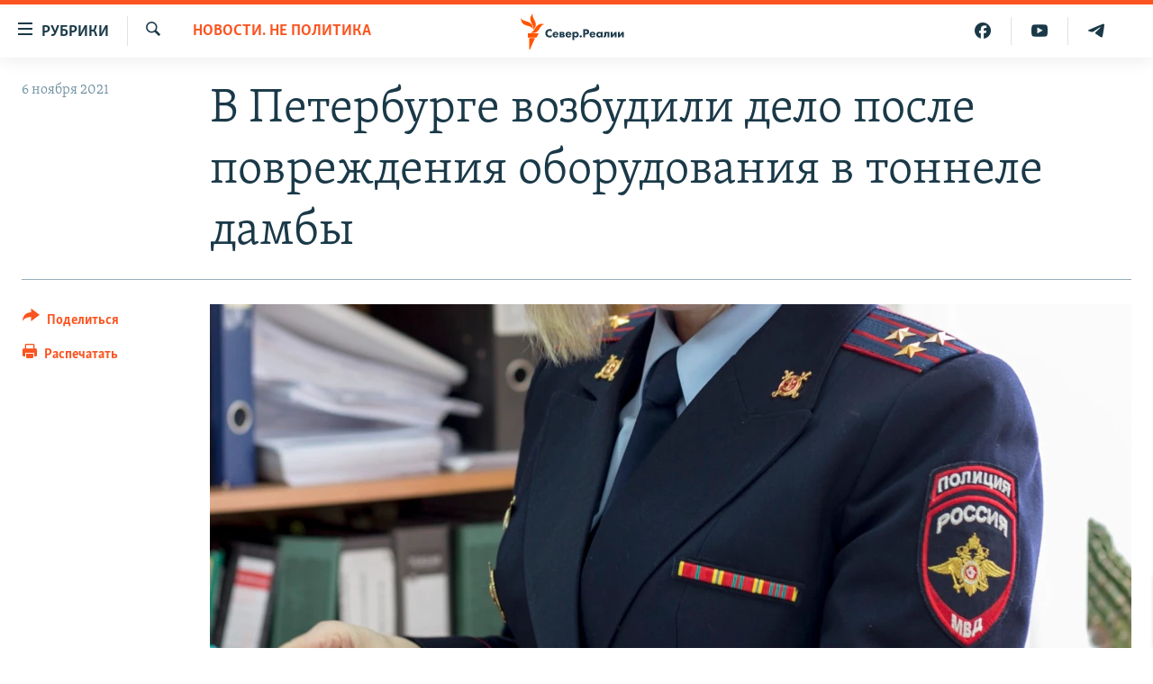

--- FILE ---
content_type: text/html; charset=utf-8
request_url: https://www.severreal.org/a/v-peterburge-vozbudili-delo-posle-povrezhdeniya-oborudovaniya-v-tonnele-damby/31548964.html
body_size: 11651
content:

<!DOCTYPE html>
<html lang="ru" dir="ltr" class="no-js">
<head>
<link href="/Content/responsive/RFE/ru-RU-SEV/RFE-ru-RU-SEV.css?&amp;av=0.0.0.0&amp;cb=370" rel="stylesheet"/>
<script src="https://tags.severreal.org/rferl-pangea/prod/utag.sync.js"></script> <script type='text/javascript' src='https://www.youtube.com/iframe_api' async></script>
<link rel="manifest" href="/manifest.json">
<script type="text/javascript">
//a general 'js' detection, must be on top level in <head>, due to CSS performance
document.documentElement.className = "js";
var cacheBuster = "370";
var appBaseUrl = "/";
var imgEnhancerBreakpoints = [0, 144, 256, 408, 650, 1023, 1597];
var isLoggingEnabled = false;
var isPreviewPage = false;
var isLivePreviewPage = false;
if (!isPreviewPage) {
window.RFE = window.RFE || {};
window.RFE.cacheEnabledByParam = window.location.href.indexOf('nocache=1') === -1;
const url = new URL(window.location.href);
const params = new URLSearchParams(url.search);
// Remove the 'nocache' parameter
params.delete('nocache');
// Update the URL without the 'nocache' parameter
url.search = params.toString();
window.history.replaceState(null, '', url.toString());
} else {
window.addEventListener('load', function() {
const links = window.document.links;
for (let i = 0; i < links.length; i++) {
links[i].href = '#';
links[i].target = '_self';
}
})
}
var pwaEnabled = true;
var swCacheDisabled;
</script>
<meta charset="utf-8" />
<title>В Петербурге возбудили дело после повреждения оборудования в тоннеле дамбы</title>
<meta name="description" content="Задержали водителя грузовика " />
<meta name="keywords" content="Новости Санкт-Петербурга, Новости. Не политика" />
<meta name="viewport" content="width=device-width, initial-scale=1.0" />
<meta http-equiv="X-UA-Compatible" content="IE=edge" />
<meta name="robots" content="max-image-preview:large"><meta name = "yandex-verification" content = "0d8cc83685df6fb2" />
<meta name="facebook-domain-verification" content="rnvrrgh5t3xlxpw798g39abgbkkvp7" />
<link href="https://www.severreal.org/a/v-peterburge-vozbudili-delo-posle-povrezhdeniya-oborudovaniya-v-tonnele-damby/31548964.html" rel="canonical" />
<meta name="apple-mobile-web-app-title" content="RFE/RL" />
<meta name="apple-mobile-web-app-status-bar-style" content="black" />
<meta name="apple-itunes-app" content="app-id=478861937, app-argument=//31548964.ltr" />
<meta content="В Петербурге возбудили дело после повреждения оборудования в тоннеле дамбы" property="og:title" />
<meta content="Задержали водителя грузовика " property="og:description" />
<meta content="article" property="og:type" />
<meta content="https://www.severreal.org/a/v-peterburge-vozbudili-delo-posle-povrezhdeniya-oborudovaniya-v-tonnele-damby/31548964.html" property="og:url" />
<meta content="Север.Реалии " property="og:site_name" />
<meta content="https://gdb.rferl.org/04d02a13-db91-4a5d-9dce-39ef19825ddc_w1200_h630.jpg" property="og:image" />
<meta content="1200" property="og:image:width" />
<meta content="630" property="og:image:height" />
<meta content="403534157431511" property="fb:app_id" />
<meta content="summary_large_image" name="twitter:card" />
<meta content="@SomeAccount" name="twitter:site" />
<meta content="https://gdb.rferl.org/04d02a13-db91-4a5d-9dce-39ef19825ddc_w1200_h630.jpg" name="twitter:image" />
<meta content="В Петербурге возбудили дело после повреждения оборудования в тоннеле дамбы" name="twitter:title" />
<meta content="Задержали водителя грузовика " name="twitter:description" />
<link rel="amphtml" href="https://www.severreal.org/amp/v-peterburge-vozbudili-delo-posle-povrezhdeniya-oborudovaniya-v-tonnele-damby/31548964.html" />
<script type="application/ld+json">{"articleSection":"Новости. Не политика","isAccessibleForFree":true,"headline":"В Петербурге возбудили дело после повреждения оборудования в тоннеле дамбы","inLanguage":"ru-RU-SEV","keywords":"Новости Санкт-Петербурга, Новости. Не политика","author":{"@type":"Person","name":"RFE/RL"},"datePublished":"2021-11-06 14:29:27Z","dateModified":"2021-11-06 14:29:27Z","publisher":{"logo":{"width":512,"height":220,"@type":"ImageObject","url":"https://www.severreal.org/Content/responsive/RFE/ru-RU-SEV/img/logo.png"},"@type":"NewsMediaOrganization","url":"https://www.severreal.org","sameAs":["https://t.me/severrealii","https://www.youtube.com/channel/UCXbY7Lu7rj1ZwpkzDjJDFIw","https://www.facebook.com/severreal/","https://twitter.com/severrealii","https://www.instagram.com/sever.real/"],"name":"Север.Реалии","alternateName":""},"@context":"https://schema.org","@type":"NewsArticle","mainEntityOfPage":"https://www.severreal.org/a/v-peterburge-vozbudili-delo-posle-povrezhdeniya-oborudovaniya-v-tonnele-damby/31548964.html","url":"https://www.severreal.org/a/v-peterburge-vozbudili-delo-posle-povrezhdeniya-oborudovaniya-v-tonnele-damby/31548964.html","description":"Задержали водителя грузовика ","image":{"width":1080,"height":608,"@type":"ImageObject","url":"https://gdb.rferl.org/04d02a13-db91-4a5d-9dce-39ef19825ddc_w1080_h608.jpg"},"name":"В Петербурге возбудили дело после повреждения оборудования в тоннеле дамбы"}</script>
<script src="/Scripts/responsive/infographics.b?v=dVbZ-Cza7s4UoO3BqYSZdbxQZVF4BOLP5EfYDs4kqEo1&amp;av=0.0.0.0&amp;cb=370"></script>
<script src="/Scripts/responsive/loader.b?v=Q26XNwrL6vJYKjqFQRDnx01Lk2pi1mRsuLEaVKMsvpA1&amp;av=0.0.0.0&amp;cb=370"></script>
<link rel="icon" type="image/svg+xml" href="/Content/responsive/RFE/img/webApp/favicon.svg" />
<link rel="alternate icon" href="/Content/responsive/RFE/img/webApp/favicon.ico" />
<link rel="mask-icon" color="#ea6903" href="/Content/responsive/RFE/img/webApp/favicon_safari.svg" />
<link rel="apple-touch-icon" sizes="152x152" href="/Content/responsive/RFE/img/webApp/ico-152x152.png" />
<link rel="apple-touch-icon" sizes="144x144" href="/Content/responsive/RFE/img/webApp/ico-144x144.png" />
<link rel="apple-touch-icon" sizes="114x114" href="/Content/responsive/RFE/img/webApp/ico-114x114.png" />
<link rel="apple-touch-icon" sizes="72x72" href="/Content/responsive/RFE/img/webApp/ico-72x72.png" />
<link rel="apple-touch-icon-precomposed" href="/Content/responsive/RFE/img/webApp/ico-57x57.png" />
<link rel="icon" sizes="192x192" href="/Content/responsive/RFE/img/webApp/ico-192x192.png" />
<link rel="icon" sizes="128x128" href="/Content/responsive/RFE/img/webApp/ico-128x128.png" />
<meta name="msapplication-TileColor" content="#ffffff" />
<meta name="msapplication-TileImage" content="/Content/responsive/RFE/img/webApp/ico-144x144.png" />
<link rel="preload" href="/Content/responsive/fonts/Skolar-Lt_Cyrl_v2.4.woff" type="font/woff" as="font" crossorigin="anonymous" />
<link rel="alternate" type="application/rss+xml" title="RFE/RL - Top Stories [RSS]" href="/api/" />
<link rel="sitemap" type="application/rss+xml" href="/sitemap.xml" />
</head>
<body class=" nav-no-loaded cc_theme pg-article print-lay-article js-category-to-nav nojs-images ">
<script type="text/javascript" >
var analyticsData = {url:"https://www.severreal.org/a/v-peterburge-vozbudili-delo-posle-povrezhdeniya-oborudovaniya-v-tonnele-damby/31548964.html",property_id:"520",article_uid:"31548964",page_title:"В Петербурге возбудили дело после повреждения оборудования в тоннеле дамбы",page_type:"article",content_type:"article",subcontent_type:"article",last_modified:"2021-11-06 14:29:27Z",pub_datetime:"2021-11-06 14:29:27Z",pub_year:"2021",pub_month:"11",pub_day:"06",pub_hour:"14",pub_weekday:"Saturday",section:"новости. не политика",english_section:"not-news",byline:"",categories:"cities-st-petersburg,not-news",domain:"www.severreal.org",language:"Russian",language_service:"RFERL Russian",platform:"web",copied:"no",copied_article:"",copied_title:"",runs_js:"Yes",cms_release:"8.44.0.0.370",enviro_type:"prod",slug:"v-peterburge-vozbudili-delo-posle-povrezhdeniya-oborudovaniya-v-tonnele-damby",entity:"RFE",short_language_service:"RU",platform_short:"W",page_name:"В Петербурге возбудили дело после повреждения оборудования в тоннеле дамбы"};
</script>
<noscript><iframe src="https://www.googletagmanager.com/ns.html?id=GTM-WXZBPZ" height="0" width="0" style="display:none;visibility:hidden"></iframe></noscript><script type="text/javascript" data-cookiecategory="analytics">
var gtmEventObject = Object.assign({}, analyticsData, {event: 'page_meta_ready'});window.dataLayer = window.dataLayer || [];window.dataLayer.push(gtmEventObject);
if (top.location === self.location) { //if not inside of an IFrame
var renderGtm = "true";
if (renderGtm === "true") {
(function(w,d,s,l,i){w[l]=w[l]||[];w[l].push({'gtm.start':new Date().getTime(),event:'gtm.js'});var f=d.getElementsByTagName(s)[0],j=d.createElement(s),dl=l!='dataLayer'?'&l='+l:'';j.async=true;j.src='//www.googletagmanager.com/gtm.js?id='+i+dl;f.parentNode.insertBefore(j,f);})(window,document,'script','dataLayer','GTM-WXZBPZ');
}
}
</script>
<!--Analytics tag js version start-->
<script type="text/javascript" data-cookiecategory="analytics">
var utag_data = Object.assign({}, analyticsData, {});
if(typeof(TealiumTagFrom)==='function' && typeof(TealiumTagSearchKeyword)==='function') {
var utag_from=TealiumTagFrom();var utag_searchKeyword=TealiumTagSearchKeyword();
if(utag_searchKeyword!=null && utag_searchKeyword!=='' && utag_data["search_keyword"]==null) utag_data["search_keyword"]=utag_searchKeyword;if(utag_from!=null && utag_from!=='') utag_data["from"]=TealiumTagFrom();}
if(window.top!== window.self&&utag_data.page_type==="snippet"){utag_data.page_type = 'iframe';}
try{if(window.top!==window.self&&window.self.location.hostname===window.top.location.hostname){utag_data.platform = 'self-embed';utag_data.platform_short = 'se';}}catch(e){if(window.top!==window.self&&window.self.location.search.includes("platformType=self-embed")){utag_data.platform = 'cross-promo';utag_data.platform_short = 'cp';}}
(function(a,b,c,d){ a="https://tags.severreal.org/rferl-pangea/prod/utag.js"; b=document;c="script";d=b.createElement(c);d.src=a;d.type="text/java"+c;d.async=true; a=b.getElementsByTagName(c)[0];a.parentNode.insertBefore(d,a); })();
</script>
<!--Analytics tag js version end-->
<!-- Analytics tag management NoScript -->
<noscript>
<img style="position: absolute; border: none;" src="https://ssc.severreal.org/b/ss/bbgprod,bbgentityrferl/1/G.4--NS/1175824722?pageName=rfe%3aru%3aw%3aarticle%3a%d0%92%20%d0%9f%d0%b5%d1%82%d0%b5%d1%80%d0%b1%d1%83%d1%80%d0%b3%d0%b5%20%d0%b2%d0%be%d0%b7%d0%b1%d1%83%d0%b4%d0%b8%d0%bb%d0%b8%20%d0%b4%d0%b5%d0%bb%d0%be%20%d0%bf%d0%be%d1%81%d0%bb%d0%b5%20%d0%bf%d0%be%d0%b2%d1%80%d0%b5%d0%b6%d0%b4%d0%b5%d0%bd%d0%b8%d1%8f%20%d0%be%d0%b1%d0%be%d1%80%d1%83%d0%b4%d0%be%d0%b2%d0%b0%d0%bd%d0%b8%d1%8f%20%d0%b2%20%d1%82%d0%be%d0%bd%d0%bd%d0%b5%d0%bb%d0%b5%20%d0%b4%d0%b0%d0%bc%d0%b1%d1%8b&amp;c6=%d0%92%20%d0%9f%d0%b5%d1%82%d0%b5%d1%80%d0%b1%d1%83%d1%80%d0%b3%d0%b5%20%d0%b2%d0%be%d0%b7%d0%b1%d1%83%d0%b4%d0%b8%d0%bb%d0%b8%20%d0%b4%d0%b5%d0%bb%d0%be%20%d0%bf%d0%be%d1%81%d0%bb%d0%b5%20%d0%bf%d0%be%d0%b2%d1%80%d0%b5%d0%b6%d0%b4%d0%b5%d0%bd%d0%b8%d1%8f%20%d0%be%d0%b1%d0%be%d1%80%d1%83%d0%b4%d0%be%d0%b2%d0%b0%d0%bd%d0%b8%d1%8f%20%d0%b2%20%d1%82%d0%be%d0%bd%d0%bd%d0%b5%d0%bb%d0%b5%20%d0%b4%d0%b0%d0%bc%d0%b1%d1%8b&amp;v36=8.44.0.0.370&amp;v6=D=c6&amp;g=https%3a%2f%2fwww.severreal.org%2fa%2fv-peterburge-vozbudili-delo-posle-povrezhdeniya-oborudovaniya-v-tonnele-damby%2f31548964.html&amp;c1=D=g&amp;v1=D=g&amp;events=event1,event52&amp;c16=rferl%20russian&amp;v16=D=c16&amp;c5=not-news&amp;v5=D=c5&amp;ch=%d0%9d%d0%be%d0%b2%d0%be%d1%81%d1%82%d0%b8.%20%d0%9d%d0%b5%20%d0%bf%d0%be%d0%bb%d0%b8%d1%82%d0%b8%d0%ba%d0%b0&amp;c15=russian&amp;v15=D=c15&amp;c4=article&amp;v4=D=c4&amp;c14=31548964&amp;v14=D=c14&amp;v20=no&amp;c17=web&amp;v17=D=c17&amp;mcorgid=518abc7455e462b97f000101%40adobeorg&amp;server=www.severreal.org&amp;pageType=D=c4&amp;ns=bbg&amp;v29=D=server&amp;v25=rfe&amp;v30=520&amp;v105=D=User-Agent " alt="analytics" width="1" height="1" /></noscript>
<!-- End of Analytics tag management NoScript -->
<!--*** Accessibility links - For ScreenReaders only ***-->
<section>
<div class="sr-only">
<h2>Ссылки для упрощенного доступа</h2>
<ul>
<li><a href="#content" data-disable-smooth-scroll="1">Вернуться к основному содержанию</a></li>
<li><a href="#navigation" data-disable-smooth-scroll="1">Вернутся к главной навигации</a></li>
<li><a href="#txtHeaderSearch" data-disable-smooth-scroll="1">Вернутся к поиску</a></li>
</ul>
</div>
</section>
<div class="fb-quote"></div>
<div dir="ltr">
<div id="page">
<aside>
<div class="c-lightbox overlay-modal">
<div class="c-lightbox__intro">
<h2 class="c-lightbox__intro-title"></h2>
<button class="btn btn--rounded c-lightbox__btn c-lightbox__intro-next" title="Следующий">
<span class="ico ico--rounded ico-chevron-forward"></span>
<span class="sr-only">Следующий</span>
</button>
</div>
<div class="c-lightbox__nav">
<button class="btn btn--rounded c-lightbox__btn c-lightbox__btn--close" title="Закрыть">
<span class="ico ico--rounded ico-close"></span>
<span class="sr-only">Закрыть</span>
</button>
<button class="btn btn--rounded c-lightbox__btn c-lightbox__btn--prev" title="Предыдущий">
<span class="ico ico--rounded ico-chevron-backward"></span>
<span class="sr-only">Предыдущий</span>
</button>
<button class="btn btn--rounded c-lightbox__btn c-lightbox__btn--next" title="Следующий">
<span class="ico ico--rounded ico-chevron-forward"></span>
<span class="sr-only">Следующий</span>
</button>
</div>
<div class="c-lightbox__content-wrap">
<figure class="c-lightbox__content">
<span class="c-spinner c-spinner--lightbox">
<img src="/Content/responsive/img/player-spinner.png"
alt="пожалуйста, подождите"
title="пожалуйста, подождите" />
</span>
<div class="c-lightbox__img">
<div class="thumb">
<img src="" alt="" />
</div>
</div>
<figcaption>
<div class="c-lightbox__info c-lightbox__info--foot">
<span class="c-lightbox__counter"></span>
<span class="caption c-lightbox__caption"></span>
</div>
</figcaption>
</figure>
</div>
<div class="hidden">
<div class="content-advisory__box content-advisory__box--lightbox">
<span class="content-advisory__box-text">This image contains sensitive content which some people may find offensive or disturbing.</span>
<button class="btn btn--transparent content-advisory__box-btn m-t-md" value="text" type="button">
<span class="btn__text">
Click to reveal
</span>
</button>
</div>
</div>
</div>
<div class="print-dialogue">
<div class="container">
<h3 class="print-dialogue__title section-head">Print Options:</h3>
<div class="print-dialogue__opts">
<ul class="print-dialogue__opt-group">
<li class="form__group form__group--checkbox">
<input class="form__check " id="checkboxImages" name="checkboxImages" type="checkbox" checked="checked" />
<label for="checkboxImages" class="form__label m-t-md">Images</label>
</li>
<li class="form__group form__group--checkbox">
<input class="form__check " id="checkboxMultimedia" name="checkboxMultimedia" type="checkbox" checked="checked" />
<label for="checkboxMultimedia" class="form__label m-t-md">Multimedia</label>
</li>
</ul>
<ul class="print-dialogue__opt-group">
<li class="form__group form__group--checkbox">
<input class="form__check " id="checkboxEmbedded" name="checkboxEmbedded" type="checkbox" checked="checked" />
<label for="checkboxEmbedded" class="form__label m-t-md">Embedded Content</label>
</li>
<li class="form__group form__group--checkbox">
<input class="form__check " id="checkboxComments" name="checkboxComments" type="checkbox" />
<label for="checkboxComments" class="form__label m-t-md"> Comments</label>
</li>
</ul>
</div>
<div class="print-dialogue__buttons">
<button class="btn btn--secondary close-button" type="button" title="Отменить">
<span class="btn__text ">Отменить</span>
</button>
<button class="btn btn-cust-print m-l-sm" type="button" title="Распечатать">
<span class="btn__text ">Распечатать</span>
</button>
</div>
</div>
</div>
<div class="ctc-message pos-fix">
<div class="ctc-message__inner">Link has been copied to clipboard</div>
</div>
</aside>
<div class="hdr-20 hdr-20--big">
<div class="hdr-20__inner">
<div class="hdr-20__max pos-rel">
<div class="hdr-20__side hdr-20__side--primary d-flex">
<label data-for="main-menu-ctrl" data-switcher-trigger="true" data-switch-target="main-menu-ctrl" class="burger hdr-trigger pos-rel trans-trigger" data-trans-evt="click" data-trans-id="menu">
<span class="ico ico-close hdr-trigger__ico hdr-trigger__ico--close burger__ico burger__ico--close"></span>
<span class="ico ico-menu hdr-trigger__ico hdr-trigger__ico--open burger__ico burger__ico--open"></span>
<span class="burger__label">Рубрики</span>
</label>
<div class="menu-pnl pos-fix trans-target" data-switch-target="main-menu-ctrl" data-trans-id="menu">
<div class="menu-pnl__inner">
<nav class="main-nav menu-pnl__item menu-pnl__item--first">
<ul class="main-nav__list accordeon" data-analytics-tales="false" data-promo-name="link" data-location-name="nav,secnav">
<li class="main-nav__item">
<a class="main-nav__item-name main-nav__item-name--link" href="/reports" title="Репортаж" data-item-name="reports" >Репортаж</a>
</li>
<li class="main-nav__item">
<a class="main-nav__item-name main-nav__item-name--link" href="/razbor" title="Экспертиза" data-item-name="review" >Экспертиза</a>
</li>
<li class="main-nav__item">
<a class="main-nav__item-name main-nav__item-name--link" href="/interview" title="интервью" data-item-name="interview" >интервью</a>
</li>
<li class="main-nav__item">
<a class="main-nav__item-name main-nav__item-name--link" href="/opinions" title="мнения" data-item-name="opinions" >мнения</a>
</li>
<li class="main-nav__item">
<a class="main-nav__item-name main-nav__item-name--link" href="/history" title="история" data-item-name="history" >история</a>
</li>
<li class="main-nav__item">
<a class="main-nav__item-name main-nav__item-name--link" href="/u-sosedej" title="У соседей" data-item-name="sev-sosedi" >У соседей</a>
</li>
<li class="main-nav__item">
<a class="main-nav__item-name main-nav__item-name--link" href="/novosti-ne-politika" title="Ну и новость!" data-item-name="not-news" >Ну и новость!</a>
</li>
<li class="main-nav__item">
<a class="main-nav__item-name main-nav__item-name--link" href="/multimedia" title="Видео" data-item-name="multimedia" >Видео</a>
</li>
<li class="main-nav__item">
<a class="main-nav__item-name main-nav__item-name--link" href="/obshchestvo" title="Общество" data-item-name="society" >Общество</a>
</li>
<li class="main-nav__item accordeon__item" data-switch-target="menu-item-3253">
<label class="main-nav__item-name main-nav__item-name--label accordeon__control-label" data-switcher-trigger="true" data-for="menu-item-3253">
Спецпроекты
<span class="ico ico-chevron-down main-nav__chev"></span>
</label>
<div class="main-nav__sub-list">
<a class="main-nav__item-name main-nav__item-name--link main-nav__item-name--sub" href="/posle-imperii" title="После империи" data-item-name="posle-imperii" >После империи</a>
<a class="main-nav__item-name main-nav__item-name--link main-nav__item-name--sub" href="/price-of-war" title="цена войны" data-item-name="price-of-war" >цена войны</a>
<a class="main-nav__item-name main-nav__item-name--link main-nav__item-name--sub" href="/philosophy-steamer" title="Философский пароход. К 100-летию изгнания" data-item-name="philosophy-steamer" >Философский пароход. К 100-летию изгнания</a>
<a class="main-nav__item-name main-nav__item-name--link main-nav__item-name--sub" href="/russian-world" title="Русский мир" data-item-name="russian-world" >Русский мир</a>
</div>
</li>
<li class="main-nav__item">
<a class="main-nav__item-name main-nav__item-name--link" href="/block" title="Как обойти блокировку" data-item-name="blocking-sever" >Как обойти блокировку</a>
</li>
</ul>
</nav>
<div class="menu-pnl__item">
<a href="https://www.sibreal.org" class="menu-pnl__item-link" alt="Сибирь.Реалии">Сибирь.Реалии</a>
<a href="https://www.svoboda.org" class="menu-pnl__item-link" alt="Радио Свобода">Радио Свобода</a>
</div>
<div class="menu-pnl__item menu-pnl__item--social">
<h5 class="menu-pnl__sub-head">Социальные сети</h5>
<a href="https://t.me/severrealii" title="Подпишитесь на наш канал в Telegram" data-analytics-text="follow_on_telegram" class="btn btn--rounded btn--social-inverted menu-pnl__btn js-social-btn btn-telegram" target="_blank" rel="noopener">
<span class="ico ico-telegram ico--rounded"></span>
</a>
<a href="https://www.youtube.com/channel/UCXbY7Lu7rj1ZwpkzDjJDFIw" title="Присоединяйтесь в Youtube" data-analytics-text="follow_on_youtube" class="btn btn--rounded btn--social-inverted menu-pnl__btn js-social-btn btn-youtube" target="_blank" rel="noopener">
<span class="ico ico-youtube ico--rounded"></span>
</a>
<a href="https://twitter.com/severrealii" title="Мы в Twitter" data-analytics-text="follow_on_twitter" class="btn btn--rounded btn--social-inverted menu-pnl__btn js-social-btn btn-twitter" target="_blank" rel="noopener">
<span class="ico ico-twitter ico--rounded"></span>
</a>
<a href="https://www.facebook.com/severreal/" title="Мы в Facebook" data-analytics-text="follow_on_facebook" class="btn btn--rounded btn--social-inverted menu-pnl__btn js-social-btn btn-facebook" target="_blank" rel="noopener">
<span class="ico ico-facebook-alt ico--rounded"></span>
</a>
<a href="https://www.instagram.com/sever.real/" title="Подпишитесь на нашу страницу в Instagram" data-analytics-text="follow_on_instagram" class="btn btn--rounded btn--social-inverted menu-pnl__btn js-social-btn btn-instagram" target="_blank" rel="noopener">
<span class="ico ico-instagram ico--rounded"></span>
</a>
</div>
<div class="menu-pnl__item">
<a href="/navigation/allsites" class="menu-pnl__item-link">
<span class="ico ico-languages "></span>
Все сайты РСЕ/РС
</a>
</div>
</div>
</div>
<label data-for="top-search-ctrl" data-switcher-trigger="true" data-switch-target="top-search-ctrl" class="top-srch-trigger hdr-trigger">
<span class="ico ico-close hdr-trigger__ico hdr-trigger__ico--close top-srch-trigger__ico top-srch-trigger__ico--close"></span>
<span class="ico ico-search hdr-trigger__ico hdr-trigger__ico--open top-srch-trigger__ico top-srch-trigger__ico--open"></span>
</label>
<div class="srch-top srch-top--in-header" data-switch-target="top-search-ctrl">
<div class="container">
<form action="/s" class="srch-top__form srch-top__form--in-header" id="form-topSearchHeader" method="get" role="search"><label for="txtHeaderSearch" class="sr-only">Искать</label>
<input type="text" id="txtHeaderSearch" name="k" placeholder="текст для поиска..." accesskey="s" value="" class="srch-top__input analyticstag-event" onkeydown="if (event.keyCode === 13) { FireAnalyticsTagEventOnSearch('search', $dom.get('#txtHeaderSearch')[0].value) }" />
<button title="Искать" type="submit" class="btn btn--top-srch analyticstag-event" onclick="FireAnalyticsTagEventOnSearch('search', $dom.get('#txtHeaderSearch')[0].value) ">
<span class="ico ico-search"></span>
</button></form>
</div>
</div>
<a href="/" class="main-logo-link">
<img src="/Content/responsive/RFE/ru-RU-SEV/img/logo-compact.svg" class="main-logo main-logo--comp" alt="site logo">
<img src="/Content/responsive/RFE/ru-RU-SEV/img/logo.svg" class="main-logo main-logo--big" alt="site logo">
</a>
</div>
<div class="hdr-20__side hdr-20__side--secondary d-flex">
<a href="https://t.me/severrealii" title="Telegram" class="hdr-20__secondary-item" data-item-name="custom1">
<span class="ico-custom ico-custom--1 hdr-20__secondary-icon"></span>
</a>
<a href="https://www.youtube.com/channel/UCXbY7Lu7rj1ZwpkzDjJDFIw" title="YouTube" class="hdr-20__secondary-item" data-item-name="custom2">
<span class="ico-custom ico-custom--2 hdr-20__secondary-icon"></span>
</a>
<a href="https://www.facebook.com/severreal/" title="Facebook" class="hdr-20__secondary-item" data-item-name="custom3">
<span class="ico-custom ico-custom--3 hdr-20__secondary-icon"></span>
</a>
<a href="/s" title="Искать" class="hdr-20__secondary-item hdr-20__secondary-item--search" data-item-name="search">
<span class="ico ico-search hdr-20__secondary-icon hdr-20__secondary-icon--search"></span>
</a>
<div class="srch-bottom">
<form action="/s" class="srch-bottom__form d-flex" id="form-bottomSearch" method="get" role="search"><label for="txtSearch" class="sr-only">Искать</label>
<input type="search" id="txtSearch" name="k" placeholder="текст для поиска..." accesskey="s" value="" class="srch-bottom__input analyticstag-event" onkeydown="if (event.keyCode === 13) { FireAnalyticsTagEventOnSearch('search', $dom.get('#txtSearch')[0].value) }" />
<button title="Искать" type="submit" class="btn btn--bottom-srch analyticstag-event" onclick="FireAnalyticsTagEventOnSearch('search', $dom.get('#txtSearch')[0].value) ">
<span class="ico ico-search"></span>
</button></form>
</div>
</div>
<img src="/Content/responsive/RFE/ru-RU-SEV/img/logo-print.gif" class="logo-print" alt="site logo">
<img src="/Content/responsive/RFE/ru-RU-SEV/img/logo-print_color.png" class="logo-print logo-print--color" alt="site logo">
</div>
</div>
</div>
<script>
if (document.body.className.indexOf('pg-home') > -1) {
var nav2In = document.querySelector('.hdr-20__inner');
var nav2Sec = document.querySelector('.hdr-20__side--secondary');
var secStyle = window.getComputedStyle(nav2Sec);
if (nav2In && window.pageYOffset < 150 && secStyle['position'] !== 'fixed') {
nav2In.classList.add('hdr-20__inner--big')
}
}
</script>
<div class="c-hlights c-hlights--breaking c-hlights--no-item" data-hlight-display="mobile,desktop">
<div class="c-hlights__wrap container p-0">
<div class="c-hlights__nav">
<a role="button" href="#" title="Предыдущий">
<span class="ico ico-chevron-backward m-0"></span>
<span class="sr-only">Предыдущий</span>
</a>
<a role="button" href="#" title="Следующий">
<span class="ico ico-chevron-forward m-0"></span>
<span class="sr-only">Следующий</span>
</a>
</div>
<span class="c-hlights__label">
<span class="">Новость часа</span>
<span class="switcher-trigger">
<label data-for="more-less-1" data-switcher-trigger="true" class="switcher-trigger__label switcher-trigger__label--more p-b-0" title="Показать больше">
<span class="ico ico-chevron-down"></span>
</label>
<label data-for="more-less-1" data-switcher-trigger="true" class="switcher-trigger__label switcher-trigger__label--less p-b-0" title="Show less">
<span class="ico ico-chevron-up"></span>
</label>
</span>
</span>
<ul class="c-hlights__items switcher-target" data-switch-target="more-less-1">
</ul>
</div>
</div> <div id="content">
<main class="container">
<div class="hdr-container">
<div class="row">
<div class="col-category col-xs-12 col-md-2 pull-left"> <div class="category js-category">
<a class="" href="/novosti-ne-politika">Новости. Не политика</a> </div>
</div><div class="col-title col-xs-12 col-md-10 pull-right"> <h1 class="title pg-title">
В Петербурге возбудили дело после повреждения оборудования в тоннеле дамбы
</h1>
</div><div class="col-publishing-details col-xs-12 col-sm-12 col-md-2 pull-left"> <div class="publishing-details ">
<div class="published">
<span class="date" >
<time pubdate="pubdate" datetime="2021-11-06T17:29:27+03:00">
6 ноября 2021
</time>
</span>
</div>
</div>
</div><div class="col-lg-12 separator"> <div class="separator">
<hr class="title-line" />
</div>
</div><div class="col-multimedia col-xs-12 col-md-10 pull-right"> <div class="cover-media">
<figure class="media-image js-media-expand">
<div class="img-wrap">
<div class="thumb thumb16_9">
<img src="https://gdb.rferl.org/04d02a13-db91-4a5d-9dce-39ef19825ddc_w250_r1_s.jpg" alt="" />
</div>
</div>
</figure>
</div>
</div><div class="col-xs-12 col-md-2 pull-left article-share pos-rel"> <div class="share--box">
<div class="sticky-share-container" style="display:none">
<div class="container">
<a href="https://www.severreal.org" id="logo-sticky-share">&nbsp;</a>
<div class="pg-title pg-title--sticky-share">
В Петербурге возбудили дело после повреждения оборудования в тоннеле дамбы
</div>
<div class="sticked-nav-actions">
<!--This part is for sticky navigation display-->
<p class="buttons link-content-sharing p-0 ">
<button class="btn btn--link btn-content-sharing p-t-0 " id="btnContentSharing" value="text" role="Button" type="" title="поделиться в других соцсетях">
<span class="ico ico-share ico--l"></span>
<span class="btn__text ">
Поделиться
</span>
</button>
</p>
<aside class="content-sharing js-content-sharing js-content-sharing--apply-sticky content-sharing--sticky"
role="complementary"
data-share-url="https://www.severreal.org/a/v-peterburge-vozbudili-delo-posle-povrezhdeniya-oborudovaniya-v-tonnele-damby/31548964.html" data-share-title="В Петербурге возбудили дело после повреждения оборудования в тоннеле дамбы" data-share-text="Задержали водителя грузовика ">
<div class="content-sharing__popover">
<h6 class="content-sharing__title">Поделиться</h6>
<button href="#close" id="btnCloseSharing" class="btn btn--text-like content-sharing__close-btn">
<span class="ico ico-close ico--l"></span>
</button>
<ul class="content-sharing__list">
<li class="content-sharing__item">
<div class="ctc ">
<input type="text" class="ctc__input" readonly="readonly">
<a href="" js-href="https://www.severreal.org/a/v-peterburge-vozbudili-delo-posle-povrezhdeniya-oborudovaniya-v-tonnele-damby/31548964.html" class="content-sharing__link ctc__button">
<span class="ico ico-copy-link ico--rounded ico--s"></span>
<span class="content-sharing__link-text">Копировать ссылку</span>
</a>
</div>
</li>
<li class="content-sharing__item">
<a href="https://telegram.me/share/url?url=https%3a%2f%2fwww.severreal.org%2fa%2fv-peterburge-vozbudili-delo-posle-povrezhdeniya-oborudovaniya-v-tonnele-damby%2f31548964.html"
data-analytics-text="share_on_telegram"
title="Telegram" target="_blank"
class="content-sharing__link js-social-btn">
<span class="ico ico-telegram ico--rounded ico--s"></span>
<span class="content-sharing__link-text">Telegram</span>
</a>
</li>
<li class="content-sharing__item">
<a href="https://facebook.com/sharer.php?u=https%3a%2f%2fwww.severreal.org%2fa%2fv-peterburge-vozbudili-delo-posle-povrezhdeniya-oborudovaniya-v-tonnele-damby%2f31548964.html"
data-analytics-text="share_on_facebook"
title="Facebook" target="_blank"
class="content-sharing__link js-social-btn">
<span class="ico ico-facebook ico--rounded ico--s"></span>
<span class="content-sharing__link-text">Facebook</span>
</a>
</li>
<li class="content-sharing__item">
<a href="https://twitter.com/share?url=https%3a%2f%2fwww.severreal.org%2fa%2fv-peterburge-vozbudili-delo-posle-povrezhdeniya-oborudovaniya-v-tonnele-damby%2f31548964.html&amp;text=%d0%92+%d0%9f%d0%b5%d1%82%d0%b5%d1%80%d0%b1%d1%83%d1%80%d0%b3%d0%b5+%d0%b2%d0%be%d0%b7%d0%b1%d1%83%d0%b4%d0%b8%d0%bb%d0%b8+%d0%b4%d0%b5%d0%bb%d0%be+%d0%bf%d0%be%d1%81%d0%bb%d0%b5+%d0%bf%d0%be%d0%b2%d1%80%d0%b5%d0%b6%d0%b4%d0%b5%d0%bd%d0%b8%d1%8f+%d0%be%d0%b1%d0%be%d1%80%d1%83%d0%b4%d0%be%d0%b2%d0%b0%d0%bd%d0%b8%d1%8f+%d0%b2+%d1%82%d0%be%d0%bd%d0%bd%d0%b5%d0%bb%d0%b5+%d0%b4%d0%b0%d0%bc%d0%b1%d1%8b"
data-analytics-text="share_on_twitter"
title="X (Twitter)" target="_blank"
class="content-sharing__link js-social-btn">
<span class="ico ico-twitter ico--rounded ico--s"></span>
<span class="content-sharing__link-text">X (Twitter)</span>
</a>
</li>
<li class="content-sharing__item visible-xs-inline-block visible-sm-inline-block">
<a href="whatsapp://send?text=https%3a%2f%2fwww.severreal.org%2fa%2fv-peterburge-vozbudili-delo-posle-povrezhdeniya-oborudovaniya-v-tonnele-damby%2f31548964.html"
data-analytics-text="share_on_whatsapp"
title="WhatsApp" target="_blank"
class="content-sharing__link js-social-btn">
<span class="ico ico-whatsapp ico--rounded ico--s"></span>
<span class="content-sharing__link-text">WhatsApp</span>
</a>
</li>
<li class="content-sharing__item visible-md-inline-block visible-lg-inline-block">
<a href="https://web.whatsapp.com/send?text=https%3a%2f%2fwww.severreal.org%2fa%2fv-peterburge-vozbudili-delo-posle-povrezhdeniya-oborudovaniya-v-tonnele-damby%2f31548964.html"
data-analytics-text="share_on_whatsapp_desktop"
title="WhatsApp" target="_blank"
class="content-sharing__link js-social-btn">
<span class="ico ico-whatsapp ico--rounded ico--s"></span>
<span class="content-sharing__link-text">WhatsApp</span>
</a>
</li>
<li class="content-sharing__item">
<a href="https://www.linkedin.com/shareArticle?mini=true&amp;url=https%3a%2f%2fwww.severreal.org%2fa%2fv-peterburge-vozbudili-delo-posle-povrezhdeniya-oborudovaniya-v-tonnele-damby%2f31548964.html&amp;title=В Петербурге возбудили дело после повреждения оборудования в тоннеле дамбы"
data-analytics-text="share_on_linkedIn"
title="LinkedIn" target="_blank"
class="content-sharing__link js-social-btn">
<span class="ico ico-linkedin ico--rounded ico--s"></span>
<span class="content-sharing__link-text">LinkedIn</span>
</a>
</li>
<li class="content-sharing__item">
<a href="mailto:?body=https%3a%2f%2fwww.severreal.org%2fa%2fv-peterburge-vozbudili-delo-posle-povrezhdeniya-oborudovaniya-v-tonnele-damby%2f31548964.html&amp;subject=В Петербурге возбудили дело после повреждения оборудования в тоннеле дамбы"
title="Email"
class="content-sharing__link ">
<span class="ico ico-email ico--rounded ico--s"></span>
<span class="content-sharing__link-text">Email</span>
</a>
</li>
</ul>
</div>
</aside>
</div>
</div>
</div>
<div class="links">
<p class="buttons link-content-sharing p-0 ">
<button class="btn btn--link btn-content-sharing p-t-0 " id="btnContentSharing" value="text" role="Button" type="" title="поделиться в других соцсетях">
<span class="ico ico-share ico--l"></span>
<span class="btn__text ">
Поделиться
</span>
</button>
</p>
<aside class="content-sharing js-content-sharing " role="complementary"
data-share-url="https://www.severreal.org/a/v-peterburge-vozbudili-delo-posle-povrezhdeniya-oborudovaniya-v-tonnele-damby/31548964.html" data-share-title="В Петербурге возбудили дело после повреждения оборудования в тоннеле дамбы" data-share-text="Задержали водителя грузовика ">
<div class="content-sharing__popover">
<h6 class="content-sharing__title">Поделиться</h6>
<button href="#close" id="btnCloseSharing" class="btn btn--text-like content-sharing__close-btn">
<span class="ico ico-close ico--l"></span>
</button>
<ul class="content-sharing__list">
<li class="content-sharing__item">
<div class="ctc ">
<input type="text" class="ctc__input" readonly="readonly">
<a href="" js-href="https://www.severreal.org/a/v-peterburge-vozbudili-delo-posle-povrezhdeniya-oborudovaniya-v-tonnele-damby/31548964.html" class="content-sharing__link ctc__button">
<span class="ico ico-copy-link ico--rounded ico--l"></span>
<span class="content-sharing__link-text">Копировать ссылку</span>
</a>
</div>
</li>
<li class="content-sharing__item">
<a href="https://telegram.me/share/url?url=https%3a%2f%2fwww.severreal.org%2fa%2fv-peterburge-vozbudili-delo-posle-povrezhdeniya-oborudovaniya-v-tonnele-damby%2f31548964.html"
data-analytics-text="share_on_telegram"
title="Telegram" target="_blank"
class="content-sharing__link js-social-btn">
<span class="ico ico-telegram ico--rounded ico--l"></span>
<span class="content-sharing__link-text">Telegram</span>
</a>
</li>
<li class="content-sharing__item">
<a href="https://facebook.com/sharer.php?u=https%3a%2f%2fwww.severreal.org%2fa%2fv-peterburge-vozbudili-delo-posle-povrezhdeniya-oborudovaniya-v-tonnele-damby%2f31548964.html"
data-analytics-text="share_on_facebook"
title="Facebook" target="_blank"
class="content-sharing__link js-social-btn">
<span class="ico ico-facebook ico--rounded ico--l"></span>
<span class="content-sharing__link-text">Facebook</span>
</a>
</li>
<li class="content-sharing__item">
<a href="https://twitter.com/share?url=https%3a%2f%2fwww.severreal.org%2fa%2fv-peterburge-vozbudili-delo-posle-povrezhdeniya-oborudovaniya-v-tonnele-damby%2f31548964.html&amp;text=%d0%92+%d0%9f%d0%b5%d1%82%d0%b5%d1%80%d0%b1%d1%83%d1%80%d0%b3%d0%b5+%d0%b2%d0%be%d0%b7%d0%b1%d1%83%d0%b4%d0%b8%d0%bb%d0%b8+%d0%b4%d0%b5%d0%bb%d0%be+%d0%bf%d0%be%d1%81%d0%bb%d0%b5+%d0%bf%d0%be%d0%b2%d1%80%d0%b5%d0%b6%d0%b4%d0%b5%d0%bd%d0%b8%d1%8f+%d0%be%d0%b1%d0%be%d1%80%d1%83%d0%b4%d0%be%d0%b2%d0%b0%d0%bd%d0%b8%d1%8f+%d0%b2+%d1%82%d0%be%d0%bd%d0%bd%d0%b5%d0%bb%d0%b5+%d0%b4%d0%b0%d0%bc%d0%b1%d1%8b"
data-analytics-text="share_on_twitter"
title="X (Twitter)" target="_blank"
class="content-sharing__link js-social-btn">
<span class="ico ico-twitter ico--rounded ico--l"></span>
<span class="content-sharing__link-text">X (Twitter)</span>
</a>
</li>
<li class="content-sharing__item visible-xs-inline-block visible-sm-inline-block">
<a href="whatsapp://send?text=https%3a%2f%2fwww.severreal.org%2fa%2fv-peterburge-vozbudili-delo-posle-povrezhdeniya-oborudovaniya-v-tonnele-damby%2f31548964.html"
data-analytics-text="share_on_whatsapp"
title="WhatsApp" target="_blank"
class="content-sharing__link js-social-btn">
<span class="ico ico-whatsapp ico--rounded ico--l"></span>
<span class="content-sharing__link-text">WhatsApp</span>
</a>
</li>
<li class="content-sharing__item visible-md-inline-block visible-lg-inline-block">
<a href="https://web.whatsapp.com/send?text=https%3a%2f%2fwww.severreal.org%2fa%2fv-peterburge-vozbudili-delo-posle-povrezhdeniya-oborudovaniya-v-tonnele-damby%2f31548964.html"
data-analytics-text="share_on_whatsapp_desktop"
title="WhatsApp" target="_blank"
class="content-sharing__link js-social-btn">
<span class="ico ico-whatsapp ico--rounded ico--l"></span>
<span class="content-sharing__link-text">WhatsApp</span>
</a>
</li>
<li class="content-sharing__item">
<a href="https://www.linkedin.com/shareArticle?mini=true&amp;url=https%3a%2f%2fwww.severreal.org%2fa%2fv-peterburge-vozbudili-delo-posle-povrezhdeniya-oborudovaniya-v-tonnele-damby%2f31548964.html&amp;title=В Петербурге возбудили дело после повреждения оборудования в тоннеле дамбы"
data-analytics-text="share_on_linkedIn"
title="LinkedIn" target="_blank"
class="content-sharing__link js-social-btn">
<span class="ico ico-linkedin ico--rounded ico--l"></span>
<span class="content-sharing__link-text">LinkedIn</span>
</a>
</li>
<li class="content-sharing__item">
<a href="mailto:?body=https%3a%2f%2fwww.severreal.org%2fa%2fv-peterburge-vozbudili-delo-posle-povrezhdeniya-oborudovaniya-v-tonnele-damby%2f31548964.html&amp;subject=В Петербурге возбудили дело после повреждения оборудования в тоннеле дамбы"
title="Email"
class="content-sharing__link ">
<span class="ico ico-email ico--rounded ico--l"></span>
<span class="content-sharing__link-text">Email</span>
</a>
</li>
</ul>
</div>
</aside>
<p class="link-print visible-md visible-lg buttons p-0">
<button class="btn btn--link btn-print p-t-0" onclick="if (typeof FireAnalyticsTagEvent === 'function') {FireAnalyticsTagEvent({ on_page_event: 'print_story' });}return false" title="(CTRL+P)">
<span class="ico ico-print"></span>
<span class="btn__text">Распечатать</span>
</button>
</p>
</div>
</div>
</div>
</div>
</div>
<div class="body-container">
<div class="row">
<div class="col-xs-12 col-sm-12 col-md-10 col-lg-10 pull-right">
<div class="row">
<div class="col-xs-12 col-sm-12 col-md-8 col-lg-8 pull-left bottom-offset content-offset">
<div id="article-content" class="content-floated-wrap fb-quotable">
<div class="wsw">
<p>В Петербурге возбудили уголовное дело в отношении водителей грузовиков, которые повредили оборудование в тоннеле дамбы. Дело возбуждено по статье о повреждении имущества по неосторожности. Ущерб оценили в 250 тысяч рублей, хотя изначально заявлялось о 24 млн. Об этом <a class="wsw__a" href="https://www.fontanka.ru/2021/11/06/70237484/?from=yanews&amp;utm_source=yxnews&amp;utm_medium=desktop" target="_blank">пишет</a> &quot;Фонтанка&quot;. </p>
<p>Инцидент произошел 3 ноября. Водители грузовиков &quot;Вольво&quot; и &quot;Мерседес&quot; проигнорировали запрещающий знак допустимой высоты и проехали в Невский транспортный отсек автодорожного тоннеля. Были повреждены 9 реверсивных светофоров, две кабельные линии, камера видеонаблюдения и система пожаротушения.</p>
<p>Одного из водителей задержали в Кронштадте. Им оказался 51-летний житель Ставропольского края. Ранее он уже шесть раз привлекался к ответственности за нарушение ПДД. Второй водитель с места происшествия скрылся.</p>
<p> </p>
</div>
</div>
</div>
<div class="col-xs-12 col-sm-12 col-md-4 col-lg-4 pull-left design-top-offset"> <div class="media-block-wrap">
<h2 class="section-head">Материалы по теме</h2>
<div class="row">
<ul>
<li class="col-xs-12 col-sm-6 col-md-12 col-lg-12 mb-grid">
<div class="media-block ">
<a href="/a/30510723.html" class="img-wrap img-wrap--t-spac img-wrap--size-4 img-wrap--float" title="Ленобласть: возбуждено дело о повреждении объекта ЮНЕСКО">
<div class="thumb thumb16_9">
<noscript class="nojs-img">
<img src="https://gdb.rferl.org/e1cf9179-2414-4d69-bc4b-949943fa197b_cx0_cy32_cw0_w100_r1.jpg" alt="Ленобласть: возбуждено дело о повреждении объекта ЮНЕСКО" />
</noscript>
<img data-src="https://gdb.rferl.org/e1cf9179-2414-4d69-bc4b-949943fa197b_cx0_cy32_cw0_w33_r1.jpg" src="" alt="Ленобласть: возбуждено дело о повреждении объекта ЮНЕСКО" class=""/>
</div>
</a>
<div class="media-block__content media-block__content--h">
<a href="/a/30510723.html">
<h4 class="media-block__title media-block__title--size-4" title="Ленобласть: возбуждено дело о повреждении объекта ЮНЕСКО">
Ленобласть: возбуждено дело о повреждении объекта ЮНЕСКО
</h4>
</a>
</div>
</div>
</li>
<li class="col-xs-12 col-sm-6 col-md-12 col-lg-12 mb-grid">
<div class="media-block ">
<a href="/a/30692238.html" class="img-wrap img-wrap--t-spac img-wrap--size-4 img-wrap--float" title="В воздухе над Северной Европой обнаружили радионуклиды">
<div class="thumb thumb16_9">
<noscript class="nojs-img">
<img src="https://gdb.rferl.org/436b4f8e-5f47-49c8-b3fb-9c96afb0d109_w100_r1.jpg" alt="В воздухе над Северной Европой обнаружили радионуклиды" />
</noscript>
<img data-src="https://gdb.rferl.org/436b4f8e-5f47-49c8-b3fb-9c96afb0d109_w33_r1.jpg" src="" alt="В воздухе над Северной Европой обнаружили радионуклиды" class=""/>
</div>
</a>
<div class="media-block__content media-block__content--h">
<a href="/a/30692238.html">
<h4 class="media-block__title media-block__title--size-4" title="В воздухе над Северной Европой обнаружили радионуклиды">
В воздухе над Северной Европой обнаружили радионуклиды
</h4>
</a>
</div>
</div>
</li>
<li class="col-xs-12 col-sm-6 col-md-12 col-lg-12 mb-grid">
<div class="media-block ">
<a href="/a/30345751.html" class="img-wrap img-wrap--t-spac img-wrap--size-4 img-wrap--float" title="Вологда: хозяина быка заставили заплатить за поврежденные им машины">
<div class="thumb thumb16_9">
<noscript class="nojs-img">
<img src="https://gdb.rferl.org/59db0c93-3d84-4821-b3c5-eddc181fe042_cx0_cy8_cw0_w100_r1.jpg" alt="Вологда: хозяина быка заставили заплатить за поврежденные им машины" />
</noscript>
<img data-src="https://gdb.rferl.org/59db0c93-3d84-4821-b3c5-eddc181fe042_cx0_cy8_cw0_w33_r1.jpg" src="" alt="Вологда: хозяина быка заставили заплатить за поврежденные им машины" class=""/>
</div>
</a>
<div class="media-block__content media-block__content--h">
<a href="/a/30345751.html">
<h4 class="media-block__title media-block__title--size-4" title="Вологда: хозяина быка заставили заплатить за поврежденные им машины">
Вологда: хозяина быка заставили заплатить за поврежденные им машины
</h4>
</a>
</div>
</div>
</li>
</ul>
</div>
</div>
<div class="region">
<div class="media-block-wrap" id="wrowblock-25075_21" data-area-id=R1_1>
<h2 class="section-head">
О рубрике </h2>
<div class="wsw">
<p>Неформальная картина дня глазами наших корреспондентов</p> </div>
</div>
</div>
</div>
</div>
</div>
</div>
</div>
</main>
<div class="container">
<div class="row">
<div class="col-xs-12 col-sm-12 col-md-12 col-lg-12">
<div class="slide-in-wg suspended" data-cookie-id="wgt-93471-3316697">
<div class="wg-hiding-area">
<span class="ico ico-arrow-right"></span>
<div class="media-block-wrap">
<h2 class="section-head">Рекомендованое</h2>
<div class="row">
<ul>
<li class="col-xs-12 col-sm-12 col-md-12 col-lg-12 mb-grid">
<div class="media-block ">
<a href="https://rferl.us10.list-manage.com/subscribe?u=3de062b009896941d3ae1c478&amp;id=9ea651fb24" class="img-wrap img-wrap--t-spac img-wrap--size-4 img-wrap--float" title="Получайте письма от наших авторов в рассылке! ">
<div class="thumb thumb16_9">
<noscript class="nojs-img">
<img src="https://gdb.rferl.org/01000000-0aff-0242-ce4b-08dba96f4173_w100_r1.jpg" alt="" />
</noscript>
<img data-src="https://gdb.rferl.org/01000000-0aff-0242-ce4b-08dba96f4173_w33_r1.jpg" src="" alt="" class=""/>
</div>
</a>
<div class="media-block__content media-block__content--h">
<a href="https://rferl.us10.list-manage.com/subscribe?u=3de062b009896941d3ae1c478&amp;id=9ea651fb24">
<h4 class="media-block__title media-block__title--size-4" title="Получайте письма от наших авторов в рассылке! ">
Получайте письма от наших авторов в рассылке!
</h4>
</a>
</div>
</div>
</li>
</ul>
</div>
</div>
</div>
</div>
</div>
</div>
</div>
<a class="btn pos-abs p-0 lazy-scroll-load" data-ajax="true" data-ajax-mode="replace" data-ajax-update="#ymla-section" data-ajax-url="/part/section/5/9461" href="/p/9461.html" loadonce="true" title="Читайте дальше">​</a> <div id="ymla-section" class="clear ymla-section"></div>
</div>
<footer role="contentinfo">
<div id="foot" class="foot">
<div class="container">
<div class="foot-nav collapsed" id="foot-nav">
<div class="menu">
<ul class="items">
<li class="socials block-socials">
<span class="handler" id="socials-handler">
Социальные сети
</span>
<div class="inner">
<ul class="subitems follow">
<li>
<a href="https://t.me/severrealii" title="Подпишитесь на наш канал в Telegram" data-analytics-text="follow_on_telegram" class="btn btn--rounded js-social-btn btn-telegram" target="_blank" rel="noopener">
<span class="ico ico-telegram ico--rounded"></span>
</a>
</li>
<li>
<a href="https://www.youtube.com/channel/UCXbY7Lu7rj1ZwpkzDjJDFIw" title="Присоединяйтесь в Youtube" data-analytics-text="follow_on_youtube" class="btn btn--rounded js-social-btn btn-youtube" target="_blank" rel="noopener">
<span class="ico ico-youtube ico--rounded"></span>
</a>
</li>
<li>
<a href="https://www.facebook.com/severreal/" title="Мы в Facebook" data-analytics-text="follow_on_facebook" class="btn btn--rounded js-social-btn btn-facebook" target="_blank" rel="noopener">
<span class="ico ico-facebook-alt ico--rounded"></span>
</a>
</li>
<li>
<a href="https://twitter.com/severrealii" title="Мы в Twitter" data-analytics-text="follow_on_twitter" class="btn btn--rounded js-social-btn btn-twitter" target="_blank" rel="noopener">
<span class="ico ico-twitter ico--rounded"></span>
</a>
</li>
<li>
<a href="https://www.instagram.com/sever.real/" title="Подпишитесь на нашу страницу в Instagram" data-analytics-text="follow_on_instagram" class="btn btn--rounded js-social-btn btn-instagram" target="_blank" rel="noopener">
<span class="ico ico-instagram ico--rounded"></span>
</a>
</li>
<li>
<a href="/rssfeeds" title="RSS" data-analytics-text="follow_on_rss" class="btn btn--rounded js-social-btn btn-rss" >
<span class="ico ico-rss ico--rounded"></span>
</a>
</li>
</ul>
</div>
</li>
<li class="block-primary collapsed collapsible item">
<span class="handler">
Север.Реалии
<span title="close tab" class="ico ico-chevron-up"></span>
<span title="open tab" class="ico ico-chevron-down"></span>
<span title="add" class="ico ico-plus"></span>
<span title="remove" class="ico ico-minus"></span>
</span>
<div class="inner">
<ul class="subitems">
<li class="subitem">
<a class="handler" href="/about" title="О проекте" >О проекте</a>
</li>
<li class="subitem">
<a class="handler" href="http://www.svoboda.org" title="Радио Свобода" target="_blank" rel="noopener">Радио Свобода</a>
</li>
<li class="subitem">
<a class="handler" href="http://www.sibreal.org" title="Сибирь.Реалии" target="_blank" rel="noopener">Сибирь.Реалии</a>
</li>
</ul>
</div>
</li>
<li class="block-primary collapsed collapsible item">
<span class="handler">
Информация
<span title="close tab" class="ico ico-chevron-up"></span>
<span title="open tab" class="ico ico-chevron-down"></span>
<span title="add" class="ico ico-plus"></span>
<span title="remove" class="ico ico-minus"></span>
</span>
<div class="inner">
<ul class="subitems">
<li class="subitem">
<a class="handler" href="/block" title="Как обойти блокировку" >Как обойти блокировку</a>
</li>
<li class="subitem">
<a class="handler" href="/contact" title="Контакт" >Контакт</a>
</li>
<li class="subitem">
<a class="handler" href="/sharetipssecurely" title="Поделитесь информацией" >Поделитесь информацией</a>
</li>
<li class="subitem">
<a class="handler" href="https://www.severreal.org/p/9690.html" title="Подпишитесь на рассылку" >Подпишитесь на рассылку</a>
</li>
</ul>
</div>
</li>
</ul>
</div>
</div>
<div class="foot__item foot__item--copyrights">
<p class="copyright">Север.Реалии © 2026 RFE/RL, Inc. | Все права защищены.</p>
</div>
</div>
</div>
</footer> </div>
</div>
<script src="https://cdn.onesignal.com/sdks/web/v16/OneSignalSDK.page.js" defer></script>
<script>
if (!isPreviewPage) {
window.OneSignalDeferred = window.OneSignalDeferred || [];
OneSignalDeferred.push(function(OneSignal) {
OneSignal.init({
appId: "3953ed08-2c79-4aef-803f-4e210d869ff1",
});
});
}
var narrationPlayer = document.querySelector('.narration-player');if (narrationPlayer) { window.clarity('event', 'narration_player_loaded');var mmp = narrationPlayer.querySelector('.aslp__mmp');if (mmp) {mmp.addEventListener('click', function() {var isPlay = narrationPlayer.querySelector('.aslp__control-ico--play.aslp__control-ico--swirl-in');if (isPlay) {window.clarity('event', 'narration_player_play_click');return;}window.clarity('event', 'narration_player_pause_click');});}}
</script> <script defer src="/Scripts/responsive/serviceWorkerInstall.js?cb=370"></script>
<script type="text/javascript">
// opera mini - disable ico font
if (navigator.userAgent.match(/Opera Mini/i)) {
document.getElementsByTagName("body")[0].className += " can-not-ff";
}
// mobile browsers test
if (typeof RFE !== 'undefined' && RFE.isMobile) {
if (RFE.isMobile.any()) {
document.getElementsByTagName("body")[0].className += " is-mobile";
}
else {
document.getElementsByTagName("body")[0].className += " is-not-mobile";
}
}
</script>
<script src="/conf.js?x=370" type="text/javascript"></script>
<div class="responsive-indicator">
<div class="visible-xs-block">XS</div>
<div class="visible-sm-block">SM</div>
<div class="visible-md-block">MD</div>
<div class="visible-lg-block">LG</div>
</div>
<script type="text/javascript">
var bar_data = {
"apiId": "31548964",
"apiType": "1",
"isEmbedded": "0",
"culture": "ru-RU-SEV",
"cookieName": "cmsLoggedIn",
"cookieDomain": "www.severreal.org"
};
</script>
<div id="scriptLoaderTarget" style="display:none;contain:strict;"></div>
</body>
</html>